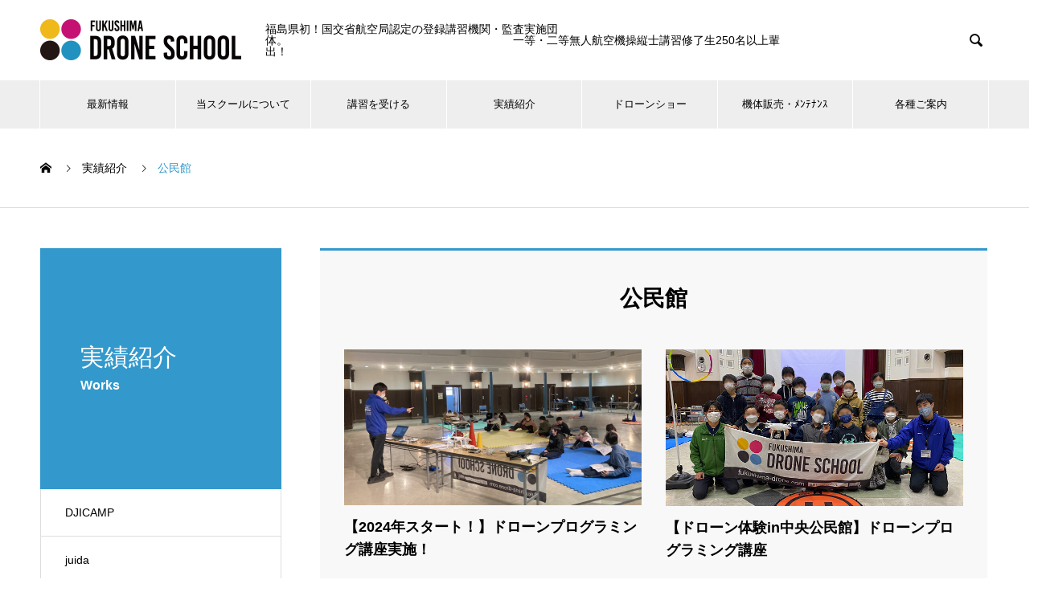

--- FILE ---
content_type: text/html; charset=UTF-8
request_url: https://fukushima-drone.com/works_category/%E5%85%AC%E6%B0%91%E9%A4%A8/
body_size: 13092
content:
<!DOCTYPE html>
<html lang="ja" prefix="og: http://ogp.me/ns#">
<head>
<meta charset="UTF-8">
  <meta name="viewport" content="width=device-width, initial-scale=1">
  <meta name="description" content="福島県初！国土交通省認定のドローン国家資格『操縦ライセンス技能証明』が取得できる登録講習機関。福島ドローンスクールは郡山市を拠点にドローン産業の健全な発展のために、無人航空機の安全に関わる知識と、高い操縦技能を有する人材の東北で実績トップの養成スクールです。">
  <title>公民館 &#8211; 福島ドローンスクール｜国交省 航空局 登録講習機関 / 県内唯一の監査実施団体</title>
<meta name='robots' content='max-image-preview:large' />
<link rel='dns-prefetch' href='//s.w.org' />
<link rel="alternate" type="application/rss+xml" title="福島ドローンスクール｜国交省 航空局 登録講習機関 / 県内唯一の監査実施団体 &raquo; フィード" href="https://fukushima-drone.com/feed/" />
<link rel="alternate" type="application/rss+xml" title="福島ドローンスクール｜国交省 航空局 登録講習機関 / 県内唯一の監査実施団体 &raquo; コメントフィード" href="https://fukushima-drone.com/comments/feed/" />
<link rel="alternate" type="application/rss+xml" title="福島ドローンスクール｜国交省 航空局 登録講習機関 / 県内唯一の監査実施団体 &raquo; 公民館 実績紹介カテゴリー のフィード" href="https://fukushima-drone.com/works_category/%e5%85%ac%e6%b0%91%e9%a4%a8/feed/" />
<script type="text/javascript">
window._wpemojiSettings = {"baseUrl":"https:\/\/s.w.org\/images\/core\/emoji\/13.1.0\/72x72\/","ext":".png","svgUrl":"https:\/\/s.w.org\/images\/core\/emoji\/13.1.0\/svg\/","svgExt":".svg","source":{"concatemoji":"https:\/\/fukushima-drone.com\/web\/wp-includes\/js\/wp-emoji-release.min.js?ver=5.9.12"}};
/*! This file is auto-generated */
!function(e,a,t){var n,r,o,i=a.createElement("canvas"),p=i.getContext&&i.getContext("2d");function s(e,t){var a=String.fromCharCode;p.clearRect(0,0,i.width,i.height),p.fillText(a.apply(this,e),0,0);e=i.toDataURL();return p.clearRect(0,0,i.width,i.height),p.fillText(a.apply(this,t),0,0),e===i.toDataURL()}function c(e){var t=a.createElement("script");t.src=e,t.defer=t.type="text/javascript",a.getElementsByTagName("head")[0].appendChild(t)}for(o=Array("flag","emoji"),t.supports={everything:!0,everythingExceptFlag:!0},r=0;r<o.length;r++)t.supports[o[r]]=function(e){if(!p||!p.fillText)return!1;switch(p.textBaseline="top",p.font="600 32px Arial",e){case"flag":return s([127987,65039,8205,9895,65039],[127987,65039,8203,9895,65039])?!1:!s([55356,56826,55356,56819],[55356,56826,8203,55356,56819])&&!s([55356,57332,56128,56423,56128,56418,56128,56421,56128,56430,56128,56423,56128,56447],[55356,57332,8203,56128,56423,8203,56128,56418,8203,56128,56421,8203,56128,56430,8203,56128,56423,8203,56128,56447]);case"emoji":return!s([10084,65039,8205,55357,56613],[10084,65039,8203,55357,56613])}return!1}(o[r]),t.supports.everything=t.supports.everything&&t.supports[o[r]],"flag"!==o[r]&&(t.supports.everythingExceptFlag=t.supports.everythingExceptFlag&&t.supports[o[r]]);t.supports.everythingExceptFlag=t.supports.everythingExceptFlag&&!t.supports.flag,t.DOMReady=!1,t.readyCallback=function(){t.DOMReady=!0},t.supports.everything||(n=function(){t.readyCallback()},a.addEventListener?(a.addEventListener("DOMContentLoaded",n,!1),e.addEventListener("load",n,!1)):(e.attachEvent("onload",n),a.attachEvent("onreadystatechange",function(){"complete"===a.readyState&&t.readyCallback()})),(n=t.source||{}).concatemoji?c(n.concatemoji):n.wpemoji&&n.twemoji&&(c(n.twemoji),c(n.wpemoji)))}(window,document,window._wpemojiSettings);
</script>
<style type="text/css">
img.wp-smiley,
img.emoji {
	display: inline !important;
	border: none !important;
	box-shadow: none !important;
	height: 1em !important;
	width: 1em !important;
	margin: 0 0.07em !important;
	vertical-align: -0.1em !important;
	background: none !important;
	padding: 0 !important;
}
</style>
	<link rel='stylesheet' id='wp-block-library-css'  href='https://fukushima-drone.com/web/wp-includes/css/dist/block-library/style.min.css?ver=5.9.12' type='text/css' media='all' />
<style id='global-styles-inline-css' type='text/css'>
body{--wp--preset--color--black: #000000;--wp--preset--color--cyan-bluish-gray: #abb8c3;--wp--preset--color--white: #ffffff;--wp--preset--color--pale-pink: #f78da7;--wp--preset--color--vivid-red: #cf2e2e;--wp--preset--color--luminous-vivid-orange: #ff6900;--wp--preset--color--luminous-vivid-amber: #fcb900;--wp--preset--color--light-green-cyan: #7bdcb5;--wp--preset--color--vivid-green-cyan: #00d084;--wp--preset--color--pale-cyan-blue: #8ed1fc;--wp--preset--color--vivid-cyan-blue: #0693e3;--wp--preset--color--vivid-purple: #9b51e0;--wp--preset--gradient--vivid-cyan-blue-to-vivid-purple: linear-gradient(135deg,rgba(6,147,227,1) 0%,rgb(155,81,224) 100%);--wp--preset--gradient--light-green-cyan-to-vivid-green-cyan: linear-gradient(135deg,rgb(122,220,180) 0%,rgb(0,208,130) 100%);--wp--preset--gradient--luminous-vivid-amber-to-luminous-vivid-orange: linear-gradient(135deg,rgba(252,185,0,1) 0%,rgba(255,105,0,1) 100%);--wp--preset--gradient--luminous-vivid-orange-to-vivid-red: linear-gradient(135deg,rgba(255,105,0,1) 0%,rgb(207,46,46) 100%);--wp--preset--gradient--very-light-gray-to-cyan-bluish-gray: linear-gradient(135deg,rgb(238,238,238) 0%,rgb(169,184,195) 100%);--wp--preset--gradient--cool-to-warm-spectrum: linear-gradient(135deg,rgb(74,234,220) 0%,rgb(151,120,209) 20%,rgb(207,42,186) 40%,rgb(238,44,130) 60%,rgb(251,105,98) 80%,rgb(254,248,76) 100%);--wp--preset--gradient--blush-light-purple: linear-gradient(135deg,rgb(255,206,236) 0%,rgb(152,150,240) 100%);--wp--preset--gradient--blush-bordeaux: linear-gradient(135deg,rgb(254,205,165) 0%,rgb(254,45,45) 50%,rgb(107,0,62) 100%);--wp--preset--gradient--luminous-dusk: linear-gradient(135deg,rgb(255,203,112) 0%,rgb(199,81,192) 50%,rgb(65,88,208) 100%);--wp--preset--gradient--pale-ocean: linear-gradient(135deg,rgb(255,245,203) 0%,rgb(182,227,212) 50%,rgb(51,167,181) 100%);--wp--preset--gradient--electric-grass: linear-gradient(135deg,rgb(202,248,128) 0%,rgb(113,206,126) 100%);--wp--preset--gradient--midnight: linear-gradient(135deg,rgb(2,3,129) 0%,rgb(40,116,252) 100%);--wp--preset--duotone--dark-grayscale: url('#wp-duotone-dark-grayscale');--wp--preset--duotone--grayscale: url('#wp-duotone-grayscale');--wp--preset--duotone--purple-yellow: url('#wp-duotone-purple-yellow');--wp--preset--duotone--blue-red: url('#wp-duotone-blue-red');--wp--preset--duotone--midnight: url('#wp-duotone-midnight');--wp--preset--duotone--magenta-yellow: url('#wp-duotone-magenta-yellow');--wp--preset--duotone--purple-green: url('#wp-duotone-purple-green');--wp--preset--duotone--blue-orange: url('#wp-duotone-blue-orange');--wp--preset--font-size--small: 13px;--wp--preset--font-size--medium: 20px;--wp--preset--font-size--large: 36px;--wp--preset--font-size--x-large: 42px;}.has-black-color{color: var(--wp--preset--color--black) !important;}.has-cyan-bluish-gray-color{color: var(--wp--preset--color--cyan-bluish-gray) !important;}.has-white-color{color: var(--wp--preset--color--white) !important;}.has-pale-pink-color{color: var(--wp--preset--color--pale-pink) !important;}.has-vivid-red-color{color: var(--wp--preset--color--vivid-red) !important;}.has-luminous-vivid-orange-color{color: var(--wp--preset--color--luminous-vivid-orange) !important;}.has-luminous-vivid-amber-color{color: var(--wp--preset--color--luminous-vivid-amber) !important;}.has-light-green-cyan-color{color: var(--wp--preset--color--light-green-cyan) !important;}.has-vivid-green-cyan-color{color: var(--wp--preset--color--vivid-green-cyan) !important;}.has-pale-cyan-blue-color{color: var(--wp--preset--color--pale-cyan-blue) !important;}.has-vivid-cyan-blue-color{color: var(--wp--preset--color--vivid-cyan-blue) !important;}.has-vivid-purple-color{color: var(--wp--preset--color--vivid-purple) !important;}.has-black-background-color{background-color: var(--wp--preset--color--black) !important;}.has-cyan-bluish-gray-background-color{background-color: var(--wp--preset--color--cyan-bluish-gray) !important;}.has-white-background-color{background-color: var(--wp--preset--color--white) !important;}.has-pale-pink-background-color{background-color: var(--wp--preset--color--pale-pink) !important;}.has-vivid-red-background-color{background-color: var(--wp--preset--color--vivid-red) !important;}.has-luminous-vivid-orange-background-color{background-color: var(--wp--preset--color--luminous-vivid-orange) !important;}.has-luminous-vivid-amber-background-color{background-color: var(--wp--preset--color--luminous-vivid-amber) !important;}.has-light-green-cyan-background-color{background-color: var(--wp--preset--color--light-green-cyan) !important;}.has-vivid-green-cyan-background-color{background-color: var(--wp--preset--color--vivid-green-cyan) !important;}.has-pale-cyan-blue-background-color{background-color: var(--wp--preset--color--pale-cyan-blue) !important;}.has-vivid-cyan-blue-background-color{background-color: var(--wp--preset--color--vivid-cyan-blue) !important;}.has-vivid-purple-background-color{background-color: var(--wp--preset--color--vivid-purple) !important;}.has-black-border-color{border-color: var(--wp--preset--color--black) !important;}.has-cyan-bluish-gray-border-color{border-color: var(--wp--preset--color--cyan-bluish-gray) !important;}.has-white-border-color{border-color: var(--wp--preset--color--white) !important;}.has-pale-pink-border-color{border-color: var(--wp--preset--color--pale-pink) !important;}.has-vivid-red-border-color{border-color: var(--wp--preset--color--vivid-red) !important;}.has-luminous-vivid-orange-border-color{border-color: var(--wp--preset--color--luminous-vivid-orange) !important;}.has-luminous-vivid-amber-border-color{border-color: var(--wp--preset--color--luminous-vivid-amber) !important;}.has-light-green-cyan-border-color{border-color: var(--wp--preset--color--light-green-cyan) !important;}.has-vivid-green-cyan-border-color{border-color: var(--wp--preset--color--vivid-green-cyan) !important;}.has-pale-cyan-blue-border-color{border-color: var(--wp--preset--color--pale-cyan-blue) !important;}.has-vivid-cyan-blue-border-color{border-color: var(--wp--preset--color--vivid-cyan-blue) !important;}.has-vivid-purple-border-color{border-color: var(--wp--preset--color--vivid-purple) !important;}.has-vivid-cyan-blue-to-vivid-purple-gradient-background{background: var(--wp--preset--gradient--vivid-cyan-blue-to-vivid-purple) !important;}.has-light-green-cyan-to-vivid-green-cyan-gradient-background{background: var(--wp--preset--gradient--light-green-cyan-to-vivid-green-cyan) !important;}.has-luminous-vivid-amber-to-luminous-vivid-orange-gradient-background{background: var(--wp--preset--gradient--luminous-vivid-amber-to-luminous-vivid-orange) !important;}.has-luminous-vivid-orange-to-vivid-red-gradient-background{background: var(--wp--preset--gradient--luminous-vivid-orange-to-vivid-red) !important;}.has-very-light-gray-to-cyan-bluish-gray-gradient-background{background: var(--wp--preset--gradient--very-light-gray-to-cyan-bluish-gray) !important;}.has-cool-to-warm-spectrum-gradient-background{background: var(--wp--preset--gradient--cool-to-warm-spectrum) !important;}.has-blush-light-purple-gradient-background{background: var(--wp--preset--gradient--blush-light-purple) !important;}.has-blush-bordeaux-gradient-background{background: var(--wp--preset--gradient--blush-bordeaux) !important;}.has-luminous-dusk-gradient-background{background: var(--wp--preset--gradient--luminous-dusk) !important;}.has-pale-ocean-gradient-background{background: var(--wp--preset--gradient--pale-ocean) !important;}.has-electric-grass-gradient-background{background: var(--wp--preset--gradient--electric-grass) !important;}.has-midnight-gradient-background{background: var(--wp--preset--gradient--midnight) !important;}.has-small-font-size{font-size: var(--wp--preset--font-size--small) !important;}.has-medium-font-size{font-size: var(--wp--preset--font-size--medium) !important;}.has-large-font-size{font-size: var(--wp--preset--font-size--large) !important;}.has-x-large-font-size{font-size: var(--wp--preset--font-size--x-large) !important;}
</style>
<link rel='stylesheet' id='contact-form-7-css'  href='https://fukushima-drone.com/web/wp-content/plugins/contact-form-7/includes/css/styles.css?ver=5.6.4' type='text/css' media='all' />
<link rel='stylesheet' id='tablepress-default-css'  href='https://fukushima-drone.com/web/wp-content/plugins/tablepress/css/build/default.css?ver=2.1.8' type='text/css' media='all' />
<link rel='stylesheet' id='nano-style-css'  href='https://fukushima-drone.com/web/wp-content/themes/nano_tcd065/style.css?ver=1.6.2' type='text/css' media='all' />
<script type='text/javascript' src='https://fukushima-drone.com/web/wp-includes/js/jquery/jquery.min.js?ver=3.6.0' id='jquery-core-js'></script>
<script type='text/javascript' src='https://fukushima-drone.com/web/wp-includes/js/jquery/jquery-migrate.min.js?ver=3.3.2' id='jquery-migrate-js'></script>
<link rel="https://api.w.org/" href="https://fukushima-drone.com/wp-json/" /><style>
.c-comment__form-submit:hover,.p-cb__item-btn a,.c-pw__btn,.p-readmore__btn:hover,.p-page-links a:hover span,.p-page-links > span,.p-pager a:hover,.p-pager span,.p-pagetop:focus,.p-pagetop:hover,.p-widget__title{background: #3399cc}.p-breadcrumb__item{color: #3399cc}.widget_nav_menu a:hover,.p-article02 a:hover .p-article02__title{color: #cc0066}.p-entry__body a,.custom-html-widget a{color: #cc0066}body{font-family: "Segoe UI", Verdana, "游ゴシック", YuGothic, "Hiragino Kaku Gothic ProN", Meiryo, sans-serif}.c-logo,.p-page-header__title,.p-banner__title,.p-cover__title,.p-archive-header__title,.p-article05__title,.p-article09__title,.p-cb__item-title,.p-article11__title,.p-article12__title,.p-index-content01__title,.p-header-content__title,.p-megamenu01__item-list > li > a,.p-article13__title,.p-megamenu02__title,.p-cover__header-title{font-family: "Times New Roman", "游明朝", "Yu Mincho", "游明朝体", "YuMincho", "ヒラギノ明朝 Pro W3", "Hiragino Mincho Pro", "HiraMinProN-W3", "HGS明朝E", "ＭＳ Ｐ明朝", "MS PMincho", serif; font-weight: 500}.p-hover-effect--type1:hover img{-webkit-transform: scale(1.2);transform: scale(1.2)}.p-blog__title{color: #000000;font-size: 28px}.p-cat--712{color: ;border: 1px solid }.p-cat--1082{color: ;border: 1px solid }.p-cat--844{color: ;border: 1px solid }.p-cat--405{color: #000000;border: 1px solid #000000}.p-cat--936{color: ;border: 1px solid }.p-cat--930{color: ;border: 1px solid }.p-cat--1000{color: ;border: 1px solid }.p-cat--491{color: ;border: 1px solid }.p-cat--1002{color: ;border: 1px solid }.p-cat--1140{color: ;border: 1px solid }.p-cat--633{color: ;border: 1px solid }.p-cat--408{color: #000000;border: 1px solid #000000}.p-cat--1003{color: ;border: 1px solid }.p-cat--1077{color: ;border: 1px solid }.p-cat--1004{color: ;border: 1px solid }.p-cat--485{color: ;border: 1px solid }.p-cat--1056{color: ;border: 1px solid }.p-cat--942{color: ;border: 1px solid }.p-cat--970{color: ;border: 1px solid }.p-cat--1029{color: ;border: 1px solid }.p-cat--409{color: ;border: 1px solid }.p-cat--1019{color: ;border: 1px solid }.p-cat--407{color: #000000;border: 1px solid #000000}.p-cat--992{color: ;border: 1px solid }.p-cat--988{color: ;border: 1px solid }.p-cat--404{color: #000000;border: 1px solid #000000}.p-cat--403{color: #000000;border: 1px solid #000000}.p-cat--902{color: ;border: 1px solid }.p-cat--989{color: ;border: 1px solid }.p-cat--410{color: ;border: 1px solid }.p-cat--897{color: ;border: 1px solid }.p-cat--1059{color: ;border: 1px solid }.p-cat--929{color: ;border: 1px solid }.p-cat--1134{color: ;border: 1px solid }.p-cat--1{color: ;border: 1px solid }.p-cat--623{color: ;border: 1px solid }.p-cat--1058{color: ;border: 1px solid }.p-cat--1040{color: ;border: 1px solid }.p-cat--1139{color: ;border: 1px solid }.p-cat--406{color: #000000;border: 1px solid #000000}.p-cat--1001{color: ;border: 1px solid }.p-cat--1055{color: ;border: 1px solid }.p-cat--486{color: ;border: 1px solid }.p-cat--1074{color: ;border: 1px solid }.p-cat--1035{color: ;border: 1px solid }.p-cat--497{color: ;border: 1px solid }.p-cat--402{color: #000000;border: 1px solid #000000}.p-cat--1083{color: ;border: 1px solid }.p-cat--847{color: ;border: 1px solid }.p-cat--803{color: ;border: 1px solid }.p-cat--644{color: ;border: 1px solid }.p-cat--923{color: ;border: 1px solid }.p-cat--934{color: ;border: 1px solid }.p-cat--1011{color: ;border: 1px solid }.p-cat--984{color: ;border: 1px solid }.p-cat--12{color: ;border: 1px solid }.p-cat--720{color: ;border: 1px solid }.p-cat--1078{color: ;border: 1px solid }.p-cat--947{color: ;border: 1px solid }.p-cat--853{color: ;border: 1px solid }.p-cat--916{color: ;border: 1px solid }.p-cat--1080{color: ;border: 1px solid }.p-cat--3{color: ;border: 1px solid }.p-cat--6{color: ;border: 1px solid }.p-cat--382{color: #000000;border: 1px solid #000000}.p-cat--1031{color: ;border: 1px solid }.p-cat--1133{color: ;border: 1px solid }.p-cat--926{color: ;border: 1px solid }.p-cat--9{color: ;border: 1px solid }.p-cat--908{color: ;border: 1px solid }.p-cat--991{color: ;border: 1px solid }.p-cat--925{color: ;border: 1px solid }.p-cat--1061{color: ;border: 1px solid }.p-cat--933{color: ;border: 1px solid }.p-cat--1069{color: ;border: 1px solid }.p-cat--1135{color: ;border: 1px solid }.p-cat--1101{color: ;border: 1px solid }.p-cat--1100{color: ;border: 1px solid }.p-cat--898{color: ;border: 1px solid }.p-cat--1012{color: ;border: 1px solid }.p-cat--964{color: ;border: 1px solid }.p-cat--873{color: ;border: 1px solid }.p-cat--927{color: ;border: 1px solid }.p-cat--1076{color: ;border: 1px solid }.p-cat--1036{color: ;border: 1px solid }.p-cat--751{color: ;border: 1px solid }.p-cat--645{color: ;border: 1px solid }.p-article04:hover a .p-article04__title{color: #3399cc}.p-article06__content{border-left: 4px solid #3399cc}.p-article06__title a:hover{color: #3399cc}.p-article06__cat:hover{background: #3399cc}.l-header{background: #ffffff}.l-header--fixed.is-active{background: #ffffff}.l-header__desc{color: #000000;font-size: 14px}.l-header__nav{background: #eeeeee}.p-global-nav > li > a,.p-menu-btn{color: #000000}.p-global-nav > li > a:hover,.p-global-nav > .current-menu-item > a{background: #000000;color: #ffffff}.p-global-nav .sub-menu a{background: #3399cc;color: #ffffff}.p-global-nav .sub-menu a:hover{background: #0b1824;color: #ffffff}.p-global-nav .menu-item-has-children > a > .p-global-nav__toggle::before{border-color: #000000}.p-megamenu02::before{background: #3399cc}.p-megamenu02__list a:hover .p-article13__title{color: #3399cc}.p-footer-banners{background: #f4f4f4}.p-info{background: #ffffff;color: #000000}.p-info__logo{font-size: 40px}.p-info__desc{color: #000000;font-size: 14px}.p-footer-widgets{background: #ffffff;color: #000000}.p-footer-widget__title{color: #cc0066}.p-footer-nav{background: #ffffff;color: #000000}.p-footer-nav a{color: #000000}.p-footer-nav a:hover{color: #000000}.p-copyright{background: #000000}.p-blog__title,.p-entry,.p-headline,.p-cat-list__title{border-top: 3px solid #3399cc}.p-works-entry__header{border-bottom: 3px solid #3399cc}.p-article01 a:hover .p-article01__title,.p-article03 a:hover .p-article03__title,.p-article05__link,.p-article08__title a:hover,.p-article09__link,.p-article07 a:hover .p-article07__title,.p-article10 a:hover .p-article10__title{color: #3399cc}.p-page-header,.p-list__item a::before,.p-cover__header,.p-works-entry__cat:hover,.p-service-cat-header{background: #3399cc}.p-page-header__title,.p-cover__header-title{color: #ffffff;font-size: 30px}.p-page-header__sub,.p-cover__header-sub{color: #ffffff;font-size: 16px}@media screen and (max-width: 767px) {.p-blog__title{font-size: 24px}.p-list .is-current > a{color: #3399cc}}@media screen and (max-width: 1199px) {.p-global-nav > li > a,.p-global-nav > li > a:hover{background: #ffffff;color: #000000}}@media screen and (max-width: 991px) {.p-page-header__title,.p-cover__header-title{font-size: 20px}.p-page-header__sub,.p-cover__header-sub{font-size: 14px}}.c-load--type1 { border: 3px solid rgba(51, 153, 204, 0.2); border-top-color: #3399cc; }
ul#js-global-nav { font-size: 80%; }


/*============フォーム==========*/
.wpcf7 { border:none; background: none;}
.wpcf7 p {
    font-size: auto;
}
.wpcf7 input, .wpcf7 textarea {
    font-size: auto;
}
@media (max-width: 767px) {
    .form-width {
        max-width: 90%;
    }
    .entry-content .wpcf7 {
        background: none;
        border: none;
    }
    .entry-content table.form_contents {
        background: none;
        width: 100%;
        border: none;
    }
    table.form_contents td, table.form_contents th {
        border: none;
        line-height: 2.2;
        background: none;
        display: inline-block;
        padding: 10px 0px 7px;
        border-bottom: 1px solid #ece8e8;
        width: 100%;
    }
    span.required {
        background: #D50078;
        color: #FFFFFF;
        font-size: 12px;
        padding: 2px;
        margin-right: 5px;
        font-weight: bold;
        margin-left: 5px;
    }
    .wpcf7 form {
        margin: 1.5em 0.5em 0;
    }
    .zipcode {
        display: inline-block;
        margin: 0px 7px 7px;
        width: 120px;
    }
    .zipcode2 {
        display: inline-block;
        margin: 12px 7px 7px;
        width: 120px;
    }
    table.form_contents td:nth-child(odd) {
        background: #EBF6FE;
        font-weight: bold;
        padding: 3px;
    }
    .agecode {
        display: inline-block;
        margin-bottom: 0px;
        width: 120px;
    }
    .adcode {
        display: inline-block;
        margin-bottom: 0px;
        width: 120px;
    }
}

@media (min-width: 768px) {
    .form-width {
        max-width: 90%;
    }
    .wpcf7 form {
        margin: 1.5em 0 0;
    }
    .entry-content table.form_contents {
        width: 100%;
        border: none;
        border: 1px solid #ece8e8;
    }
    .entry-content .wpcf7 {
        background: none;
        border: none;
    }
    table.form_contents td, table.form_contents th {
        border: none;
        line-height: 2.2;
        font-size: 14px;
        background: none;
        padding: 15px 15px;
        border-bottom: 1px solid #ece8e8;
    }
    table.form_contents td:nth-child(odd) {
        background: #EBF6FE;
        font-weight: bold;
    }
    span.required {
        background: #D50078;
        color: #FFFFFF;
        font-size: 12px;
        padding: 2px;
        margin-right: 5px;
        font-weight: bold;
    }
    .zipcode {
        display: inline-block;
        margin: 0 7px 7px;
        width: 120px;
    }
    .zipcode2 {
        display: inline-block;
        margin: 12px 7px 7px;
        width: 120px;
    }
    .agecode {
        display: inline-block;
        margin-bottom: 0px;
        width: 120px;
    }
    .adcode {
        display: inline-block;
        margin-bottom: 0px;
        width: 120px;
    }
    ul.event1211_booth {
        list-style: none!important;
        clear: both;
    }
    ul.event1211_booth li {
        list-style: none!important;
        width: 50%;
        float: left;
        text-align: center;
    }
    .event1211_date {
        clear: both;
    }
    .event1211_date .event1211_left {
        width: 46%;
        float: left;
    }
    .event1211_date .event1211_right {
        width: 46%;
        float: right;
    }
    .wpcf7-form table {
        width: 100%!important;
    }
    .wpcf7-form table td span {
        display: inline;
    }
    .wpcf7-form table td span.guest1-age input, .wpcf7-form table td span.guest2-age input, .wpcf7-form table td span.guest3-age input, .wpcf7-form table td span.guest4-age input {
        width: 4em!important;
    }
    .wpcf7-form p span.remarks textarea {
        height: 100px!important;
    }
    .wpcf7-form table td span.guest1-name input, .wpcf7-form table td span.guest1-kana input, .wpcf7-form table td span.guest2-name input, .wpcf7-form table td span.guest2-kana input, .wpcf7-form table td span.guest3-name input, .wpcf7-form table td span.guest3-kana input, .wpcf7-form table td span.guest4-name input, .wpcf7-form table td span.guest5-kana input {
        width: 50%!important;
    }
}

@media (min-width: 992px) {
    .entry-content table.form_contents {
        width: 100%;
    }
    .zipcode {
        display: inline-block;
        margin-bottom: 0 7px 12px 7px;
        width: 120px!important;
    }
    .zipcode2 {
        display: inline-block;
        margin: 12px 7px 7px;
        width: 120px!important;
    }
    .agecode {
        display: inline-block;
        margin-bottom: 0px;
        width: 120px!important;
    }
    .adcode {
        display: inline-block;
        margin-bottom: 7px;
        width: 120px!important;
    }
}

@media (min-width: 1200px) {
    .entry-content table.form_contents {
        width: 100%;
    }
    .zipcode {
        display: inline-block;
        margin: 0 7px 7px;
        width: 120px;
    }
    .zipcode2 {
        display: inline-block;
        margin: 12px 7px 7px;
        width: 120px;
    }
    .agecode {
        display: inline-block;
        margin-bottom: 0px;
        width: 120px;
    }
    .adcode {
        display: inline-block;
        margin-bottom: 0px;
        width: 120px;
    }
}

#page-bottom-menu {}
#page-bottom-menu h3 { border-bottom: solid 2px #666; margin: 0; padding: 0; }
#page-bottom-menu h3 a { display: block; padding: 1em; }
#page-bottom-menu h3 a:hover { background: #316b1b; }
#page-bottom-menu ul { margin: 0; padding: 0; }
#page-bottom-menu ul li { border-bottom: solid 1px #666; list-style: none; margin: 0; padding: 0; }
#page-bottom-menu ul li a { display: block; padding: 1em; }
#page-bottom-menu ul li a::before { content: '▶︎'; font-size: 10px!important; padding-right: 1em; }
#page-bottom-menu ul li a:hover { background: #316b1b; }



.nenmatsunenshi {background-color:#fff!important;border:solid 5px #ff0000;margin:0 0 2em 0;padding:1em;}
.nenmatsunenshi h2 {font-size:160%;}
.nenmatsunenshi p {line-height:1.6;}
.nenmatsunenshi p.date {color:#ff0000;margin-bottom:0;font-size:140%;}
@media (min-width: 992px) {
.nenmatsunenshi {margin:2em;padding:3em;}
.nenmatsunenshi h2 {font-size:40px;}
.nenmatsunenshi p.date {font-size:36px;}
}</style>
<link rel="icon" href="https://fukushima-drone.com/web/wp-content/uploads/2020/08/cropped-icon-32x32.png" sizes="32x32" />
<link rel="icon" href="https://fukushima-drone.com/web/wp-content/uploads/2020/08/cropped-icon-192x192.png" sizes="192x192" />
<link rel="apple-touch-icon" href="https://fukushima-drone.com/web/wp-content/uploads/2020/08/cropped-icon-180x180.png" />
<meta name="msapplication-TileImage" content="https://fukushima-drone.com/web/wp-content/uploads/2020/08/cropped-icon-270x270.png" />
</head>
<body class="archive tax-works_category term-605">

  <div id="site_loader_overlay">
  <div id="site_loader_animation" class="c-load--type1">
      </div>
</div>

  <header id="js-header" class="l-header l-header--fixed">
    <div class="l-header__inner l-inner">

      <div class="l-header__logo c-logo">
    <a href="https://fukushima-drone.com/">
    <img src="https://fukushima-drone.com/web/wp-content/uploads/2019/07/logo_500-e1618997765782.png" alt="福島ドローンスクール｜国交省 航空局 登録講習機関 / 県内唯一の監査実施団体" width="250">
  </a>
  </div>

      <p class="l-header__desc">福島県初！国交省航空局認定の登録講習機関・監査実施団体。　　　　　　　　　　　　　　　　　　　　一等・二等無人航空機操縦士講習修了生250名以上輩出！</p>

            <form id="js-header__form" role="search" method="get" class="l-header__form" action="https://fukushima-drone.com/" _lpchecked="1">
		    <input id="js-header__form-input" class="l-header__form-input" type="text" value="" name="s" tabindex="-1">
        <button id="js-header__form-close" class="l-header__form-close p-close-btn" aria-hidden="true" type="button">閉じる</button>
      </form>
      <button id="js-header__search" class="l-header__search" aria-hidden="true">&#xe915;</button>
      
   
    </div>
    <button id="js-menu-btn" class="p-menu-btn c-menu-btn"></button>
    <nav id="js-header__nav" class="l-header__nav">
      <ul id="js-global-nav" class="p-global-nav l-inner"><li id="menu-item-4234" class="menu-item menu-item-type-post_type_archive menu-item-object-news menu-item-has-children menu-item-4234"><a href="https://fukushima-drone.com/news/">最新情報<span class="p-global-nav__toggle"></span></a>
<ul class="sub-menu">
	<li id="menu-item-4519" class="menu-item menu-item-type-post_type menu-item-object-page current_page_parent menu-item-4519"><a href="https://fukushima-drone.com/blog/">ブログ一覧<span class="p-global-nav__toggle"></span></a></li>
</ul>
</li>
<li id="menu-item-4226" class="menu-item menu-item-type-post_type_archive menu-item-object-company menu-item-has-children menu-item-4226"><a href="https://fukushima-drone.com/about/" data-megamenu="js-megamenu4226">当スクールについて</a>
<ul class="sub-menu">
	<li id="menu-item-4190" class="menu-item menu-item-type-post_type menu-item-object-company menu-item-4190"><a href="https://fukushima-drone.com/about/outline/">スクール概要<span class="p-global-nav__toggle"></span></a></li>
	<li id="menu-item-4189" class="menu-item menu-item-type-post_type menu-item-object-company menu-item-4189"><a href="https://fukushima-drone.com/about/staff/">講師<span class="p-global-nav__toggle"></span></a></li>
	<li id="menu-item-4188" class="menu-item menu-item-type-post_type menu-item-object-company menu-item-4188"><a href="https://fukushima-drone.com/about/place/">受講・実習施設<span class="p-global-nav__toggle"></span></a></li>
</ul>
</li>
<li id="menu-item-4400" class="menu-item menu-item-type-post_type menu-item-object-page menu-item-has-children menu-item-4400"><a href="https://fukushima-drone.com/lesson/">講習を受ける<span class="p-global-nav__toggle"></span></a>
<ul class="sub-menu">
	<li id="menu-item-13239" class="menu-item menu-item-type-post_type menu-item-object-page menu-item-has-children menu-item-13239"><a href="https://fukushima-drone.com/lesson/koku-license/license-system/">国家資格<br>無人航空機操縦士講習<span class="p-global-nav__toggle"></span></a>
	<ul class="sub-menu">
		<li id="menu-item-13238" class="menu-item menu-item-type-post_type menu-item-object-page menu-item-13238"><a href="https://fukushima-drone.com/lesson/koku-license/price-acquisition-course/">料金・取得コース<span class="p-global-nav__toggle"></span></a></li>
		<li id="menu-item-13237" class="menu-item menu-item-type-post_type menu-item-object-page menu-item-13237"><a href="https://fukushima-drone.com/lesson/koku-license/schedule/">講義日程<span class="p-global-nav__toggle"></span></a></li>
	</ul>
</li>
	<li id="menu-item-23635" class="menu-item menu-item-type-post_type menu-item-object-page menu-item-23635"><a href="https://fukushima-drone.com/renewal/">国家資格更新<br>無人航空機操縦士 更新講習<span class="p-global-nav__toggle"></span></a></li>
	<li id="menu-item-4402" class="menu-item menu-item-type-post_type menu-item-object-page menu-item-4402"><a href="https://fukushima-drone.com/lesson/drone-control/">ドローン操縦士認定講習<span class="p-global-nav__toggle"></span></a></li>
	<li id="menu-item-11460" class="menu-item menu-item-type-post_type menu-item-object-page menu-item-11460"><a href="https://fukushima-drone.com/lesson/skillup/">安全運用1年講習<span class="p-global-nav__toggle"></span></a></li>
	<li id="menu-item-7569" class="menu-item menu-item-type-post_type menu-item-object-page menu-item-7569"><a href="https://fukushima-drone.com/uwd-school/">水中ドローン安全潜航操縦士認定講習<span class="p-global-nav__toggle"></span></a></li>
	<li id="menu-item-23277" class="menu-item menu-item-type-post_type menu-item-object-page menu-item-23277"><a href="https://fukushima-drone.com/guide/subsidy/">人材開発支援助成金について<span class="p-global-nav__toggle"></span></a></li>
</ul>
</li>
<li id="menu-item-4222" class="menu-item menu-item-type-post_type_archive menu-item-object-works menu-item-4222"><a href="https://fukushima-drone.com/works/">実績紹介<span class="p-global-nav__toggle"></span></a></li>
<li id="menu-item-21745" class="menu-item menu-item-type-post_type menu-item-object-page menu-item-21745"><a href="https://fukushima-drone.com/indoordroneshow/">ドローンショー<span class="p-global-nav__toggle"></span></a></li>
<li id="menu-item-4175" class="menu-item menu-item-type-post_type menu-item-object-page menu-item-has-children menu-item-4175"><a href="https://fukushima-drone.com/production/">機体販売・ﾒﾝﾃﾅﾝｽ<span class="p-global-nav__toggle"></span></a>
<ul class="sub-menu">
	<li id="menu-item-4176" class="menu-item menu-item-type-post_type menu-item-object-page menu-item-4176"><a href="https://fukushima-drone.com/production/sell/">機体販売<span class="p-global-nav__toggle"></span></a></li>
	<li id="menu-item-4174" class="menu-item menu-item-type-post_type menu-item-object-page menu-item-4174"><a href="https://fukushima-drone.com/production/maintenance/">メンテナンス<span class="p-global-nav__toggle"></span></a></li>
	<li id="menu-item-7073" class="menu-item menu-item-type-custom menu-item-object-custom menu-item-7073"><a target="_blank" rel="noopener" href="https://shop.airocean.jp/">エアオーシャンストア<span class="p-global-nav__toggle"></span></a></li>
</ul>
</li>
<li id="menu-item-4162" class="menu-item menu-item-type-post_type menu-item-object-page menu-item-has-children menu-item-4162"><a href="https://fukushima-drone.com/guide/">各種ご案内<span class="p-global-nav__toggle"></span></a>
<ul class="sub-menu">
	<li id="menu-item-4167" class="menu-item menu-item-type-post_type menu-item-object-page menu-item-4167"><a href="https://fukushima-drone.com/guide/contact/">お問合せ<span class="p-global-nav__toggle"></span></a></li>
	<li id="menu-item-4166" class="menu-item menu-item-type-post_type menu-item-object-page menu-item-4166"><a href="https://fukushima-drone.com/guide/business/">法人の方<span class="p-global-nav__toggle"></span></a></li>
	<li id="menu-item-4165" class="menu-item menu-item-type-post_type menu-item-object-page menu-item-4165"><a href="https://fukushima-drone.com/guide/briefing/">無料説明会のご案内<span class="p-global-nav__toggle"></span></a></li>
	<li id="menu-item-13270" class="menu-item menu-item-type-post_type menu-item-object-page menu-item-13270"><a href="https://fukushima-drone.com/guide/nq-entry/">国家資格<br>無人航空機操縦士講習のお申込み<span class="p-global-nav__toggle"></span></a></li>
	<li id="menu-item-23637" class="menu-item menu-item-type-post_type menu-item-object-page menu-item-23637"><a href="https://fukushima-drone.com/licenserenewal/">国家資格更新<br>無人航空機操縦士更新講習のお申込み<span class="p-global-nav__toggle"></span></a></li>
	<li id="menu-item-4164" class="menu-item menu-item-type-post_type menu-item-object-page menu-item-4164"><a href="https://fukushima-drone.com/guide/entry/">受講のお申込み<span class="p-global-nav__toggle"></span></a></li>
	<li id="menu-item-4163" class="menu-item menu-item-type-post_type menu-item-object-page menu-item-4163"><a href="https://fukushima-drone.com/guide/beginner/">初めての方へ<span class="p-global-nav__toggle"></span></a></li>
</ul>
</li>
</ul>      <button id="js-header__nav-close" class="l-header__nav-close p-close-btn">閉じる</button>
    </nav>

    <div id="js-megamenu4226" class="p-megamenu02 js-megamenu">
  <div class="p-megamenu02__inner l-inner">

    <div class="p-megamenu02__header">
      <div>
        <p class="p-megamenu02__title">当スクールについて</p>
        <p class="p-megamenu02__sub">School</p>
      </div>
      <a class="p-megamenu02__link" href="https://fukushima-drone.com/about/">
        当スクールについてトップ      </a>
    </div>

    <ul class="p-megamenu02__list">
            <li class="p-article13">
        <a href="https://fukushima-drone.com/about/outline/">
          <div class="p-article13__img">
            <img width="440" height="480" src="https://fukushima-drone.com/web/wp-content/uploads/2019/07/suga-440x480.jpg" class="attachment-size10 size-size10 wp-post-image" alt="" loading="lazy" />          </div>
          <div class="p-article13__content">
            <p class="p-article13__title">スクール概要</p>
            <p class="p-article13__sub">School Overview</p>
          </div>
        </a>
      </li>
            <li class="p-article13">
        <a href="https://fukushima-drone.com/about/staff/">
          <div class="p-article13__img">
            <img width="440" height="388" src="https://fukushima-drone.com/web/wp-content/uploads/2024/11/IMG_1569-440x388.jpg" class="attachment-size10 size-size10 wp-post-image" alt="" loading="lazy" />          </div>
          <div class="p-article13__content">
            <p class="p-article13__title">講師</p>
            <p class="p-article13__sub">Instructors</p>
          </div>
        </a>
      </li>
            <li class="p-article13">
        <a href="https://fukushima-drone.com/about/place/">
          <div class="p-article13__img">
            <img width="440" height="388" src="https://fukushima-drone.com/web/wp-content/uploads/2023/02/IMG_6441-440x388.jpg" class="attachment-size10 size-size10 wp-post-image" alt="" loading="lazy" />          </div>
          <div class="p-article13__content">
            <p class="p-article13__title">受講・実習施設</p>
            <p class="p-article13__sub">Facilities</p>
          </div>
        </a>
      </li>
          </ul>

  </div>
</div>

  </header>
  <main class="l-main">
<ol class="p-breadcrumb c-breadcrumb l-inner" itemscope itemtype="http://schema.org/BreadcrumbList">
<li class="p-breadcrumb__item c-breadcrumb__item c-breadcrumb__item--home" itemprop="itemListElement" itemscope itemtype="http://schema.org/ListItem"><a href="https://fukushima-drone.com/" itemprop="item"><span itemprop="name">HOME</span></a><meta itemprop="position" content="1"></li>
<li class="p-breadcrumb__item c-breadcrumb__item" itemprop="itemListElement" itemscope itemtype="http://schema.org/ListItem"><a href="https://fukushima-drone.com/works/" itemprop="item"><span itemprop="name">実績紹介</span></a><meta itemprop="position" content="2"></li>
<li class="p-breadcrumb__item c-breadcrumb__item" itemprop="itemListElement" itemscope itemtype="http://schema.org/ListItem"><span itemprop="name">公民館</span><meta itemprop="position" content="3"></li>
</ol>

<div class="l-contents l-contents--grid">
  <div class="l-contents__inner l-inner">

    <header class="l-page-header">
  <div class="p-page-header">
    <h1 class="p-page-header__title">実績紹介</h1>
    <p class="p-page-header__sub">Works</p>
  </div>
  <ul id="js-list" class="p-list">
<li class="p-list__item"><a href="https://fukushima-drone.com/works_category/djicamp/">DJICAMP</a></li><li class="p-list__item"><a href="https://fukushima-drone.com/works_category/juida/">juida</a></li><li class="p-list__item"><a href="https://fukushima-drone.com/works_category/xponential/">XPONENTIAL</a></li><li class="p-list__item"><a href="https://fukushima-drone.com/works_category/%e3%81%9d%e3%81%ae%e4%bb%96/">その他</a></li><li class="p-list__item"><a href="https://fukushima-drone.com/works_category/event/">イベント</a></li><li class="p-list__item"><a href="https://fukushima-drone.com/works_category/%e3%82%b9%e3%82%bf%e3%83%83%e3%83%95%e3%81%ae%e6%97%a5%e5%b8%b8/">スタッフの日常</a></li><li class="p-list__item"><a href="https://fukushima-drone.com/works_category/%e3%83%89%e3%83%ad%e3%83%bc%e3%83%b3%e3%82%b7%e3%83%a7%e3%83%bc/">ドローンショー</a></li><li class="p-list__item"><a href="https://fukushima-drone.com/works_category/%e7%84%a1%e4%ba%ba%e8%88%aa%e7%a9%ba%e6%a9%9f%e6%93%8d%e7%b8%a6%e5%a3%ab%e8%ac%9b%e7%bf%92/">ドローン機操縦士認定講習</a></li><li class="p-list__item"><a href="https://fukushima-drone.com/works_category/%e3%83%89%e3%83%ad%e3%83%bc%e3%83%b3%e8%ac%9b%e7%bf%92/">ドローン講習</a></li><li class="p-list__item"><a href="https://fukushima-drone.com/works_category/%e3%83%89%e3%83%ad%e3%83%bc%e3%83%b3%e8%b2%a9%e5%a3%b2/">ドローン販売</a></li><li class="p-list__item"><a href="https://fukushima-drone.com/works_category/%e4%b8%80%e7%ad%89%e7%84%a1%e4%ba%ba%e8%88%aa%e7%a9%ba%e6%a9%9f%e6%93%8d%e7%b8%a6%e5%a3%ab%e8%ac%9b%e7%bf%92/">一等無人航空機操縦士講習</a></li><li class="p-list__item"><a href="https://fukushima-drone.com/works_category/%e4%bc%81%e6%a5%ad/">企業</a></li><li class="p-list__item"><a href="https://fukushima-drone.com/works_category/%e5%85%8d%e8%a8%b1%e5%88%b6%e5%ba%a6/">免許制度</a></li><li class="p-list__item is-current is-parent"><a href="https://fukushima-drone.com/works_category/%e5%85%ac%e6%b0%91%e9%a4%a8/">公民館</a></li><li class="p-list__item"><a href="https://fukushima-drone.com/works_category/%e5%9b%bd%e5%ae%b6%e3%83%a9%e3%82%a4%e3%82%bb%e3%83%b3%e3%82%b9%e5%88%b6%e5%ba%a6/">国家ライセンス制度</a></li><li class="p-list__item"><a href="https://fukushima-drone.com/works_category/%e5%9b%bd%e5%ae%b6%e8%b3%87%e6%a0%bc/">国家資格</a></li><li class="p-list__item"><a href="https://fukushima-drone.com/works_category/%e5%ad%a6%e6%a0%a1/">学校</a></li><li class="p-list__item"><a href="https://fukushima-drone.com/works_category/%e5%ae%89%e5%85%a8%e6%bd%9c%e8%88%aa%e6%93%8d%e7%b8%a6%e5%a3%ab/">安全潜航操縦士</a></li><li class="p-list__item"><a href="https://fukushima-drone.com/works_category/%e5%ae%89%e5%85%a8%e9%81%8b%e7%94%a81%e5%b9%b4%e8%ac%9b%e7%bf%92/">安全運用1年講習</a></li><li class="p-list__item"><a href="https://fukushima-drone.com/works_category/%e6%92%ae%e5%bd%b1%e5%8d%94%e5%8a%9b/">撮影協力</a></li><li class="p-list__item"><a href="https://fukushima-drone.com/works_category/%e6%93%8d%e7%b8%a6%e4%bd%93%e9%a8%93/">操縦体験</a></li><li class="p-list__item"><a href="https://fukushima-drone.com/works_category/%e6%9e%97%e6%a5%ad/">林業</a></li><li class="p-list__item"><a href="https://fukushima-drone.com/works_category/%e6%a5%ad%e5%8b%99%e3%82%b5%e3%83%9d%e3%83%bc%e3%83%88/">業務サポート</a></li><li class="p-list__item"><a href="https://fukushima-drone.com/works_category/%e6%a5%ad%e5%8b%99%e5%a7%94%e8%a8%97/">業務委託</a></li><li class="p-list__item"><a href="https://fukushima-drone.com/works_category/%e6%b0%b4%e4%b8%ad%e3%83%89%e3%83%ad%e3%83%bc%e3%83%b3/">水中ドローン</a></li><li class="p-list__item"><a href="https://fukushima-drone.com/works_category/%e6%b5%b7%e5%a4%96%e5%b1%95%e7%a4%ba%e4%bc%9a/">海外展示会</a></li><li class="p-list__item"><a href="https://fukushima-drone.com/works_category/%e6%b6%88%e9%98%b2/">消防</a></li><li class="p-list__item"><a href="https://fukushima-drone.com/works_category/%e6%b6%88%e9%98%b2%e5%9b%a3/">消防団</a></li><li class="p-list__item"><a href="https://fukushima-drone.com/works_category/%e7%a6%8f%e5%b3%b6%e7%9c%8c/">福島県</a></li><li class="p-list__item"><a href="https://fukushima-drone.com/works_category/%e7%a9%ba%e6%92%ae/">空撮</a></li><li class="p-list__item"><a href="https://fukushima-drone.com/works_category/%e7%a9%ba%e6%92%ae%e3%81%ae%e4%bc%9a/">空撮の会</a></li><li class="p-list__item"><a href="https://fukushima-drone.com/works_category/%e7%a9%ba%e6%92%ae%e6%a5%ad%e5%8b%99/">空撮業務</a></li><li class="p-list__item"><a href="https://fukushima-drone.com/works_category/%e8%87%aa%e6%b2%bb%e4%bd%93/">自治体</a></li><li class="p-list__item"><a href="https://fukushima-drone.com/works_category/briefing/">説明会</a></li><li class="p-list__item"><a href="https://fukushima-drone.com/works_category/%e8%be%b2%e6%a5%ad/">農業</a></li><li class="p-list__item"><a href="https://fukushima-drone.com/works_category/%e9%98%b2%e7%81%bd%e8%a8%93%e7%b7%b4/">防災訓練</a></li></ul>
</header>

    <div class="l-primary">
      <section class="p-cat-list">
        <h2 class="p-cat-list__title">公民館</h2>

        <div class="p-cat-list__list">
                    <article class="p-cat-list__list-item p-article07" data-aos="custom-fade">
            <a class="p-hover-effect--type1" href="https://fukushima-drone.com/works/%e3%80%902024%e5%b9%b4%e3%82%b9%e3%82%bf%e3%83%bc%e3%83%88%ef%bc%81%e3%80%91%e3%83%89%e3%83%ad%e3%83%bc%e3%83%b3%e3%83%97%e3%83%ad%e3%82%b0%e3%83%a9%e3%83%9f%e3%83%b3%e3%82%b0%e8%ac%9b%e5%ba%a7/">
              <div class="p-article07__img">
                <img width="740" height="388" src="https://fukushima-drone.com/web/wp-content/uploads/2024/01/IMG_0775-740x388.jpg" class="attachment-size1 size-size1 wp-post-image" alt="" />              </div>
              <h3 class="p-article07__title">【2024年スタート！】ドローンプログラミング講座実施！</h3>
            </a>
          </article>
                    <article class="p-cat-list__list-item p-article07" data-aos="custom-fade">
            <a class="p-hover-effect--type1" href="https://fukushima-drone.com/works/20230107/">
              <div class="p-article07__img">
                <img width="740" height="389" src="https://fukushima-drone.com/web/wp-content/uploads/2023/01/IMG_6038-740x389.jpg" class="attachment-size1 size-size1 wp-post-image" alt="" loading="lazy" />              </div>
              <h3 class="p-article07__title">【ドローン体験in中央公民館】ドローンプログラミング講座</h3>
            </a>
          </article>
                    <article class="p-cat-list__list-item p-article07" data-aos="custom-fade">
            <a class="p-hover-effect--type1" href="https://fukushima-drone.com/works/20221105/">
              <div class="p-article07__img">
                <img width="740" height="389" src="https://fukushima-drone.com/web/wp-content/uploads/2022/11/IMG_9692-1-740x389.jpg" class="attachment-size1 size-size1 wp-post-image" alt="" loading="lazy" />              </div>
              <h3 class="p-article07__title">【ドローンが飛ぶ！子供たちも跳ぶ！】大槻町東公民館プログラ...</h3>
            </a>
          </article>
                    <article class="p-cat-list__list-item p-article07" data-aos="custom-fade">
            <a class="p-hover-effect--type1" href="https://fukushima-drone.com/works/20220801/">
              <div class="p-article07__img">
                <img width="740" height="388" src="https://fukushima-drone.com/web/wp-content/uploads/2022/08/IMG-8005-740x388.jpg" class="attachment-size1 size-size1 wp-post-image" alt="" loading="lazy" />              </div>
              <h3 class="p-article07__title">【☆ちびっ子操縦士☆】名倉公民館プログラミング講習！</h3>
            </a>
          </article>
                    <article class="p-cat-list__list-item p-article07" data-aos="custom-fade">
            <a class="p-hover-effect--type1" href="https://fukushima-drone.com/works/20220105/">
              <div class="p-article07__img">
                <img width="740" height="388" src="https://fukushima-drone.com/web/wp-content/uploads/2022/01/IMG_0698-740x388.jpg" class="attachment-size1 size-size1 wp-post-image" alt="" loading="lazy" />              </div>
              <h3 class="p-article07__title">【2022年スタート！！】中央公民館プログラミング講座</h3>
            </a>
          </article>
                    <article class="p-cat-list__list-item p-article07" data-aos="custom-fade">
            <a class="p-hover-effect--type1" href="https://fukushima-drone.com/works/20200807/">
              <div class="p-article07__img">
                <img width="740" height="388" src="https://fukushima-drone.com/web/wp-content/uploads/2020/08/IMG-0640-1-740x388.jpg" class="attachment-size1 size-size1 wp-post-image" alt="" loading="lazy" />              </div>
              <h3 class="p-article07__title">【大人も子供も公民館でドローンを学ぼう！】郡山市近郊の公民...</h3>
            </a>
          </article>
                  </div><!-- /.p-cat-list -->

      </section>

      
    </div><!-- /.l-primary -->

    <div class="l-secondary">
<div class="p-widget styled_post_list_widget" id="styled_post_list1_widget-2">
  <div class="p-tab-list p-widget">

    <ul class="p-tab-list__tab">
                        <li class="p-tab-list__tab-item is-active">
            <a href="#panel2-1">
              最近の記事            </a>
          </li>
                                <li class="p-tab-list__tab-item">
            <a href="#panel2-2">
              トピックス            </a>
          </li>
                  </ul>

        <div id="panel2-1" class="p-tab-list__panel is-active">

            <article class="p-tab-list__panel-item p-article02 u-clearfix">
        <a href="https://fukushima-drone.com/2026/01/1724628/" class="p-hover-effect--type1">
          <div class="p-article02__img">
            <img width="240" height="240" src="https://fukushima-drone.com/web/wp-content/uploads/2026/01/一等飛行-240x240.png" class="attachment-size2 size-size2 wp-post-image" alt="" loading="lazy" srcset="https://fukushima-drone.com/web/wp-content/uploads/2026/01/一等飛行-240x240.png 240w, https://fukushima-drone.com/web/wp-content/uploads/2026/01/一等飛行-150x150.png 150w, https://fukushima-drone.com/web/wp-content/uploads/2026/01/一等飛行-300x300.png 300w, https://fukushima-drone.com/web/wp-content/uploads/2026/01/一等飛行-130x130.png 130w" sizes="(max-width: 240px) 100vw, 240px" />          </div>
          <div class="p-article02__content">
            <h3 class="p-article02__title">2026年最初の修了審査は一等限定変更！</h3>
                      </div>
        </a>
      </article>
            <article class="p-tab-list__panel-item p-article02 u-clearfix">
        <a href="https://fukushima-drone.com/2026/01/0824563/" class="p-hover-effect--type1">
          <div class="p-article02__img">
            <img width="240" height="240" src="https://fukushima-drone.com/web/wp-content/uploads/2025/08/スクリーンショット-2025-08-01-140530-240x240.jpg" class="attachment-size2 size-size2 wp-post-image" alt="" loading="lazy" srcset="https://fukushima-drone.com/web/wp-content/uploads/2025/08/スクリーンショット-2025-08-01-140530-240x240.jpg 240w, https://fukushima-drone.com/web/wp-content/uploads/2025/08/スクリーンショット-2025-08-01-140530-150x150.jpg 150w, https://fukushima-drone.com/web/wp-content/uploads/2025/08/スクリーンショット-2025-08-01-140530-300x300.jpg 300w, https://fukushima-drone.com/web/wp-content/uploads/2025/08/スクリーンショット-2025-08-01-140530-130x130.jpg 130w" sizes="(max-width: 240px) 100vw, 240px" />          </div>
          <div class="p-article02__content">
            <h3 class="p-article02__title">【問合せ多数！】無人航空機操縦士更新講習 開講中！</h3>
                      </div>
        </a>
      </article>
            <article class="p-tab-list__panel-item p-article02 u-clearfix">
        <a href="https://fukushima-drone.com/2026/01/0324545/" class="p-hover-effect--type1">
          <div class="p-article02__img">
            <img width="240" height="240" src="https://fukushima-drone.com/web/wp-content/uploads/2024/12/スクリーンショット-2024-12-27-103541-240x240.jpg" class="attachment-size2 size-size2 wp-post-image" alt="" loading="lazy" srcset="https://fukushima-drone.com/web/wp-content/uploads/2024/12/スクリーンショット-2024-12-27-103541-240x240.jpg 240w, https://fukushima-drone.com/web/wp-content/uploads/2024/12/スクリーンショット-2024-12-27-103541-150x150.jpg 150w, https://fukushima-drone.com/web/wp-content/uploads/2024/12/スクリーンショット-2024-12-27-103541-300x300.jpg 300w, https://fukushima-drone.com/web/wp-content/uploads/2024/12/スクリーンショット-2024-12-27-103541-130x130.jpg 130w" sizes="(max-width: 240px) 100vw, 240px" />          </div>
          <div class="p-article02__content">
            <h3 class="p-article02__title">【福島DS】1月～3月までのスケジュール大公開！</h3>
                      </div>
        </a>
      </article>
          </div>

        <div id="panel2-2" class="p-tab-list__panel">

            <article class="p-tab-list__panel-item p-article02 u-clearfix">
        <a href="https://fukushima-drone.com/2026/01/1724628/" class="p-hover-effect--type1">
          <div class="p-article02__img">
            <img width="240" height="240" src="https://fukushima-drone.com/web/wp-content/uploads/2026/01/一等飛行-240x240.png" class="attachment-size2 size-size2 wp-post-image" alt="" loading="lazy" srcset="https://fukushima-drone.com/web/wp-content/uploads/2026/01/一等飛行-240x240.png 240w, https://fukushima-drone.com/web/wp-content/uploads/2026/01/一等飛行-150x150.png 150w, https://fukushima-drone.com/web/wp-content/uploads/2026/01/一等飛行-300x300.png 300w, https://fukushima-drone.com/web/wp-content/uploads/2026/01/一等飛行-130x130.png 130w" sizes="(max-width: 240px) 100vw, 240px" />          </div>
          <div class="p-article02__content">
            <h3 class="p-article02__title">2026年最初の修了審査は一等限定変更！</h3>
                      </div>
        </a>
      </article>
            <article class="p-tab-list__panel-item p-article02 u-clearfix">
        <a href="https://fukushima-drone.com/2026/01/0824563/" class="p-hover-effect--type1">
          <div class="p-article02__img">
            <img width="240" height="240" src="https://fukushima-drone.com/web/wp-content/uploads/2025/08/スクリーンショット-2025-08-01-140530-240x240.jpg" class="attachment-size2 size-size2 wp-post-image" alt="" loading="lazy" srcset="https://fukushima-drone.com/web/wp-content/uploads/2025/08/スクリーンショット-2025-08-01-140530-240x240.jpg 240w, https://fukushima-drone.com/web/wp-content/uploads/2025/08/スクリーンショット-2025-08-01-140530-150x150.jpg 150w, https://fukushima-drone.com/web/wp-content/uploads/2025/08/スクリーンショット-2025-08-01-140530-300x300.jpg 300w, https://fukushima-drone.com/web/wp-content/uploads/2025/08/スクリーンショット-2025-08-01-140530-130x130.jpg 130w" sizes="(max-width: 240px) 100vw, 240px" />          </div>
          <div class="p-article02__content">
            <h3 class="p-article02__title">【問合せ多数！】無人航空機操縦士更新講習 開講中！</h3>
                      </div>
        </a>
      </article>
            <article class="p-tab-list__panel-item p-article02 u-clearfix">
        <a href="https://fukushima-drone.com/2026/01/0324545/" class="p-hover-effect--type1">
          <div class="p-article02__img">
            <img width="240" height="240" src="https://fukushima-drone.com/web/wp-content/uploads/2024/12/スクリーンショット-2024-12-27-103541-240x240.jpg" class="attachment-size2 size-size2 wp-post-image" alt="" loading="lazy" srcset="https://fukushima-drone.com/web/wp-content/uploads/2024/12/スクリーンショット-2024-12-27-103541-240x240.jpg 240w, https://fukushima-drone.com/web/wp-content/uploads/2024/12/スクリーンショット-2024-12-27-103541-150x150.jpg 150w, https://fukushima-drone.com/web/wp-content/uploads/2024/12/スクリーンショット-2024-12-27-103541-300x300.jpg 300w, https://fukushima-drone.com/web/wp-content/uploads/2024/12/スクリーンショット-2024-12-27-103541-130x130.jpg 130w" sizes="(max-width: 240px) 100vw, 240px" />          </div>
          <div class="p-article02__content">
            <h3 class="p-article02__title">【福島DS】1月～3月までのスケジュール大公開！</h3>
                      </div>
        </a>
      </article>
          </div>

      </div>
  </div>
<div class="p-widget tcdw_banner_list1_widget" id="tcdw_banner_list1_widget-2">

<ul class="p-banners-list">
<li class="p-banners-list__item p-banner"><a href="https://fukushima-drone.com/web/guide/subsidy/"><div class="p-banner__content"><p></p></div><img src="https://fukushima-drone.com/web/wp-content/uploads/2018/07/joseikin.png" alt=""></a></li><li class="p-banners-list__item p-banner"><a href="http://koriyamadronepark.com/" target="_blank"><div class="p-banner__content"><p></p></div><img src="https://fukushima-drone.com/web/wp-content/uploads/2017/07/banner.png" alt=""></a></li><li class="p-banners-list__item p-banner"><a href="https://fukushima-drone.com/web/about/drone-showroom/"><div class="p-banner__content"><p></p></div><img src="https://fukushima-drone.com/web/wp-content/uploads/2017/11/bnr_dsr_300.jpg" alt=""></a></li></ul>
</div>
</div><!-- /.l-secondary -->

  </div>
</div>

  </main>
  <footer class="l-footer">

        <div class="p-footer-banners">
      <ul class="p-footer-banners__list l-inner">

        <li class="p-footer-banners__list-item p-banner p-banner--lg"><a href="https://fukushima-drone.com/guide/subsidy/"><div class="p-banner__content" style="background: linear-gradient(to right, rgba(0,0,0, 0.75) 0%, transparent 75%);"><p>助成金について</p></div><img width="740" height="280" src="https://fukushima-drone.com/web/wp-content/uploads/2019/07/A-1③-740x280.jpg" class="attachment-size5 size-size5" alt="" loading="lazy" /></a></li><li class="p-footer-banners__list-item p-banner p-banner--lg"><a href="https://fukushima-drone.com/works/"><div class="p-banner__content" style="background: linear-gradient(to right, rgba(0,0,0, 0.75) 0%, transparent 75%);"><p>活動報告</p></div><img width="740" height="280" src="https://fukushima-drone.com/web/wp-content/uploads/2016/09/IMG_5576_1600-740x280.jpg" class="attachment-size5 size-size5" alt="" loading="lazy" /></a></li><li class="p-footer-banners__list-item p-banner p-banner--lg"><a href="https://fukushima-drone.com/guide/briefing/"><div class="p-banner__content" style="background: linear-gradient(to right, rgba(0,0,0, 0.75) 0%, transparent 75%);"><p>無料説明会のご案内</p></div><img width="640" height="242" src="https://fukushima-drone.com/web/wp-content/uploads/2019/08/banner_setsumeikai.jpg" class="attachment-size5 size-size5" alt="" loading="lazy" srcset="https://fukushima-drone.com/web/wp-content/uploads/2019/08/banner_setsumeikai.jpg 640w, https://fukushima-drone.com/web/wp-content/uploads/2019/08/banner_setsumeikai-300x113.jpg 300w" sizes="(max-width: 640px) 100vw, 640px" /></a></li>
      </ul>
    </div>
    
    <div class="p-info">
      <div class="p-info__inner l-inner">

        <div class="p-info__logo c-logo">
    <a href="https://fukushima-drone.com/">
  <img src="https://fukushima-drone.com/web/wp-content/uploads/2019/07/logo_500-e1618997765782.png" alt="福島ドローンスクール｜国交省 航空局 登録講習機関 / 県内唯一の監査実施団体" width="250">
  </a>
  </div>

        <p class="p-info__desc">実績、業界最多級！ 信頼のスキルでドローン活用社会を創出</p>

	      <ul class="p-social-nav">
                                                                        <li class="p-social-nav__item p-social-nav__item--rss"><a href="https://fukushima-drone.com/feed/" rel="nofollow" target="_blank" title="RSS"></a></li>
          	      </ul>
      </div>
    </div>
        <div class="p-footer-widgets">
      <div class="p-footer-widgets__inner l-inner">
        <div class="p-footer-widgets__item p-footer-widget tcdw_banner_list2_widget" id="tcdw_banner_list2_widget-2">
<h2 class="p-footer-widget__title">関連団体・その他</h2>
<ul class="p-banners-list">
<li class="p-banners-list__item p-banner p-banner--lg"><a href="https://uas-japan.org/" target="_blank"><div class="p-banner__content"><p></p><p class="p-banner__title"></p><p></p></div><img src="https://fukushima-drone.com/web/wp-content/uploads/2020/05/juida-1.png" alt=""></a></li><li class="p-banners-list__item p-banner p-banner--lg"><a href="https://www.kri.sfc.keio.ac.jp/ja/consortium/drone_cons/" target="_blank"><div class="p-banner__content"><p></p><p class="p-banner__title"></p><p></p></div><img src="https://fukushima-drone.com/web/wp-content/uploads/2020/05/keio-1.png" alt=""></a></li><li class="p-banners-list__item p-banner p-banner--lg"><a href="https://shop.airocean.jp/" target="_blank"><div class="p-banner__content"><p></p><p class="p-banner__title"></p><p></p></div><img src="https://fukushima-drone.com/web/wp-content/uploads/2020/05/airoceanstore.png" alt=""></a></li></ul>
</div>
<div class="p-footer-widgets__item p-footer-widget tcdw_banner_list2_widget" id="tcdw_banner_list2_widget-3">
<h2 class="p-footer-widget__title">メディアリンク</h2>
<ul class="p-banners-list">
<li class="p-banners-list__item p-banner p-banner--lg"><a href="https://dronetribune.jp/" target="_blank"><div class="p-banner__content"><p></p><p class="p-banner__title"></p><p></p></div><img src="https://fukushima-drone.com/web/wp-content/uploads/2020/05/dt.png" alt=""></a></li></ul>
</div>
<div class="p-footer-widgets__item p-footer-widget tcdw_banner_list2_widget" id="tcdw_banner_list2_widget-4">
<h2 class="p-footer-widget__title">関連省庁リンク</h2>
<ul class="p-banners-list">
<li class="p-banners-list__item p-banner p-banner--lg"><a href="https://www.kantei.go.jp/jp/singi/kogatamujinki/" target="_blank"><div class="p-banner__content"><p></p><p class="p-banner__title"></p><p></p></div><img src="https://fukushima-drone.com/web/wp-content/uploads/2020/05/kantei.png" alt=""></a></li><li class="p-banners-list__item p-banner p-banner--lg"><a href="https://www.npa.go.jp/bureau/security/kogatamujinki/index.html" target="_blank"><div class="p-banner__content"><p></p><p class="p-banner__title"></p><p></p></div><img src="https://fukushima-drone.com/web/wp-content/uploads/2020/05/keisatsu.png" alt=""></a></li><li class="p-banners-list__item p-banner p-banner--lg"><a href="https://www.maff.go.jp/j/kanbo/smart/drone.html" target="_blank"><div class="p-banner__content"><p></p><p class="p-banner__title"></p><p></p></div><img src="https://fukushima-drone.com/web/wp-content/uploads/2020/05/nourin.jpg" alt=""></a></li></ul>
</div>
<div class="p-footer-widgets__item p-footer-widget tcdw_banner_list2_widget" id="tcdw_banner_list2_widget-5">

<ul class="p-banners-list">
<li class="p-banners-list__item p-banner p-banner--lg"><a href="https://www.mlit.go.jp/koku/koku_tk10_000003.html" target="_blank"><div class="p-banner__content"><p></p><p class="p-banner__title"></p><p></p></div><img src="https://fukushima-drone.com/web/wp-content/uploads/2020/05/kokkou.png" alt=""></a></li><li class="p-banners-list__item p-banner p-banner--lg"><a href="https://www.ossportal.dips.mlit.go.jp/portal/top/" target="_blank"><div class="p-banner__content"><p></p><p class="p-banner__title"></p><p></p></div><img src="https://fukushima-drone.com/web/wp-content/uploads/2020/05/dips.jpg" alt=""></a></li></ul>
</div>
      </div>
    </div><!-- /.p-footer-widgets -->
        <ul id="menu-footernav" class="p-footer-nav"><li id="menu-item-4197" class="menu-item menu-item-type-post_type_archive menu-item-object-news menu-item-4197"><a href="https://fukushima-drone.com/news/">お知らせ</a></li>
<li id="menu-item-4198" class="menu-item menu-item-type-post_type_archive menu-item-object-company menu-item-4198"><a href="https://fukushima-drone.com/about/">当スクールについて</a></li>
<li id="menu-item-4429" class="menu-item menu-item-type-post_type menu-item-object-page menu-item-4429"><a href="https://fukushima-drone.com/lesson/">講習を受ける</a></li>
<li id="menu-item-4195" class="menu-item menu-item-type-post_type menu-item-object-page menu-item-4195"><a href="https://fukushima-drone.com/guide/">各種ご案内</a></li>
<li id="menu-item-4194" class="menu-item menu-item-type-post_type menu-item-object-page menu-item-4194"><a href="https://fukushima-drone.com/production/">機体販売・メンテナンス</a></li>
<li id="menu-item-4200" class="menu-item menu-item-type-post_type menu-item-object-page menu-item-4200"><a href="https://fukushima-drone.com/guide/contact/">お問合せ</a></li>
<li id="menu-item-4527" class="menu-item menu-item-type-post_type menu-item-object-page menu-item-privacy-policy menu-item-4527"><a href="https://fukushima-drone.com/privacypolicy/">個人情報の取り扱いについて</a></li>
<li id="menu-item-7071" class="menu-item menu-item-type-custom menu-item-object-custom menu-item-7071"><a href="https://magazine.airocean.jp/">エアオーシャンマガジン</a></li>
<li id="menu-item-7072" class="menu-item menu-item-type-custom menu-item-object-custom menu-item-7072"><a href="https://shop.airocean.jp/">水中ドローンストア</a></li>
</ul>    <p class="p-copyright">
      <small>Copyright &copy; 福島ドローンスクール｜国交省 航空局 登録講習機関 / 県内唯一の監査実施団体 All Rights Reserved.</small>
    </p>
    <div id="js-pagetop" class="p-pagetop"><a href="#"></a></div>
  </footer>

<script>
   (function(i,s,o,g,r,a,m){i['GoogleAnalyticsObject']=r;i[r]=i[r]||function(){
   (i[r].q=i[r].q||[]).push(arguments)},i[r].l=1*new Date();a=s.createElement(o),
   m=s.getElementsByTagName(o)[0];a.async=1;a.src=g;m.parentNode.insertBefore(a,m)
   })(window,document,'script','https://www.google-analytics.com/analytics.js','ga');

   ga('create', 'UA-83316123-2', 'auto');
   ga('send', 'pageview');

</script>

<script type='text/javascript' src='https://fukushima-drone.com/web/wp-content/plugins/contact-form-7/includes/swv/js/index.js?ver=5.6.4' id='swv-js'></script>
<script type='text/javascript' id='contact-form-7-js-extra'>
/* <![CDATA[ */
var wpcf7 = {"api":{"root":"https:\/\/fukushima-drone.com\/wp-json\/","namespace":"contact-form-7\/v1"}};
/* ]]> */
</script>
<script type='text/javascript' src='https://fukushima-drone.com/web/wp-content/plugins/contact-form-7/includes/js/index.js?ver=5.6.4' id='contact-form-7-js'></script>
<script type='text/javascript' src='https://fukushima-drone.com/web/wp-content/themes/nano_tcd065/assets/js/bundle.js?ver=1.6.2' id='nano-bundle-js'></script>
<script type='text/javascript' src='https://fukushima-drone.com/web/wp-content/themes/nano_tcd065/assets/js/jscript.js?ver=1.6.2' id='nano-lang-js'></script>
<script>
(function($) {
  var initialized = false;
  var initialize = function() {
    if (initialized) return;
    initialized = true;

    $(document).trigger('js-initialized');
    $(window).trigger('resize').trigger('scroll');
  };

  	$(window).load(function() {
    setTimeout(initialize, 800);
		$('#site_loader_animation:not(:hidden, :animated)').delay(600).fadeOut(400);
		$('#site_loader_overlay:not(:hidden, :animated)').delay(900).fadeOut(800);
	});
	setTimeout(function(){
		setTimeout(initialize, 800);
		$('#site_loader_animation:not(:hidden, :animated)').delay(600).fadeOut(400);
		$('#site_loader_overlay:not(:hidden, :animated)').delay(900).fadeOut(800);
	}, 3000);

  
})(jQuery);
</script>

<script type="text/javascript">
    (function(c,l,a,r,i,t,y){
        c[a]=c[a]||function(){(c[a].q=c[a].q||[]).push(arguments)};
        t=l.createElement(r);t.async=1;t.src="https://www.clarity.ms/tag/"+i;
        y=l.getElementsByTagName(r)[0];y.parentNode.insertBefore(t,y);
    })(window, document, "clarity", "script", "8vtnztw3r7");
</script>
</body>
</html>
